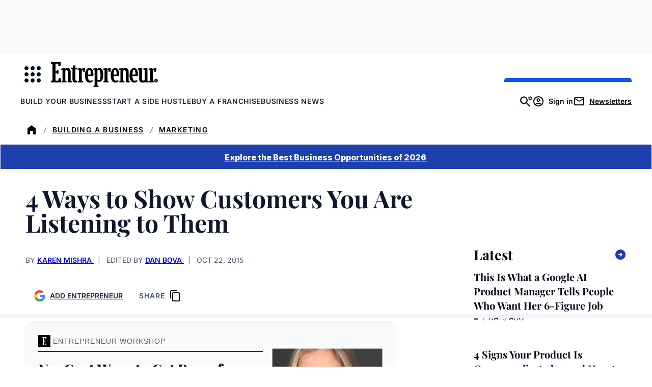

--- FILE ---
content_type: text/javascript;charset=utf-8
request_url: https://p1cluster.cxense.com/p1.js
body_size: 99
content:
cX.library.onP1('mzqc5gf0q37b11syofhmqlsj0');


--- FILE ---
content_type: text/javascript;charset=utf-8
request_url: https://id.cxense.com/public/user/id?json=%7B%22identities%22%3A%5B%7B%22type%22%3A%22ckp%22%2C%22id%22%3A%22mkjmqfgbtwdez5v5%22%7D%2C%7B%22type%22%3A%22lst%22%2C%22id%22%3A%22mzqc5gf0q37b11syofhmqlsj0%22%7D%2C%7B%22type%22%3A%22cst%22%2C%22id%22%3A%22mzqc5gf0q37b11syofhmqlsj0%22%7D%5D%7D&callback=cXJsonpCB2
body_size: 208
content:
/**/
cXJsonpCB2({"httpStatus":200,"response":{"userId":"cx:3rvocvyxb6lfa3198gigdi7e4t:33ot3og5uwsvv","newUser":false}})